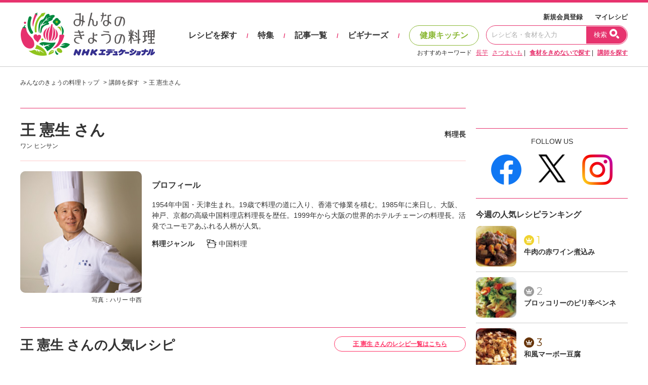

--- FILE ---
content_type: text/html; charset=UTF-8
request_url: https://www.kyounoryouri.jp/teacher/detail/424
body_size: 8303
content:
<!DOCTYPE html>
<html lang="ja">
<head>
	<meta http-equiv="X-UA-Compatible" content="IE=edge,chrome=1">
<meta charset="UTF-8">
<meta name="viewport" content="width=1200">
<link href="/shared/css/main.css?_=20240819" rel="stylesheet">
<link rel="icon" type="image/vnd.microsoft.icon" href="/shared/img/common/favicon.ico"/>
<link rel="apple-touch-icon" href="/shared/img/common/touch-icon-192x192.png">
<script src="https://code.jquery.com/jquery-3.6.1.min.js"></script>
<link rel="stylesheet" href="/shared/js/lib/swiper-bundle.min.css" />
<script src="/shared/js/lib/swiper-bundle.min.js"></script>
<script src="//cdn.jsdelivr.net/npm/sweetalert2@11"></script>
<script type="text/javascript" src="/shared/src/script/script.js?_=20240806"></script>
<script type="text/javascript">
	var tkn_name = 'csrf_test_name';
	var tkn_val = '32355fec93e3ea79068e82355080c079';
</script>
<script type="text/javascript">
	window._taboola = window._taboola || [];
	_taboola.push({article:'auto'});
	!function (e, f, u, i) {
		if (!document.getElementById(i)){
			e.async = 1;
			e.src = u;
			e.id = i;
			f.parentNode.insertBefore(e, f);
		}
	}(document.createElement('script'),
		document.getElementsByTagName('script')[0],
		'//cdn.taboola.com/libtrc/kyounoryouri/loader.js',
		'tb_loader_script');
	if(window.performance && typeof window.performance.mark == 'function')
	{window.performance.mark('tbl_ic');}
</script>
		<link rel="canonical" href="https://www.kyounoryouri.jp/teacher/detail/424">
<!-- Mieruca Optimize Tag -->
<script type="text/javascript" id="mierucaOptimizejs">
window.__optimizeid = window.__optimizeid || [];__optimizeid.push([1582321527]);
(function () {var fjs = document.createElement('script');fjs.type = 'text/javascript';
fjs.async = true;fjs.id = "fjssync";var timestamp = new Date;fjs.src = 'https://opt.mieru-ca.com/service/js/mieruca-optimize.js?v=' + timestamp.getTime();
var x = document.getElementsByTagName('script')[0];x.parentNode.insertBefore(fjs, x);})();
</script>
<!-- End Mieruca Optimize Tag -->	<title>王 憲生さん｜料理家レシピ満載【みんなのきょうの料理】NHK「きょうの料理」で放送のおいしい料理レシピをおとどけ！</title>
	<meta name="description" content="NHK「きょうの料理」で放送された人気料理家のおいしいレシピや献立が探せる「みんなのきょうの料理」。本格レシピや簡単レシピ、健康レシピを便利に検索！料理ビギナー向けお助け動画も人気です。王 憲生さんをもっと知りたい。">
	<meta name="keywords" content="料理レシピ,レシピ,料理,献立,NHKきょうの料理,みんなのきょうの料理,おいしいレシピ, 簡単レシピ, 時短料理, お弁当, 和食, 洋食, 中華料理, 韓国料理, イタリアン, レシピ動画, 料理ビギナー,王 憲生">
	<meta property="og:title" content="王 憲生さん｜料理家レシピ満載【みんなのきょうの料理】NHK「きょうの料理」で放送のおいしい料理レシピをおとどけ！"/>
	<meta property="og:description" content="NHK「きょうの料理」で放送された人気料理家のおいしいレシピや献立が探せる「みんなのきょうの料理」。本格レシピや簡単レシピ、健康レシピを便利に検索！料理ビギナー向けお助け動画も人気です。王 憲生さんをもっと知りたい。"/>
	<meta property="og:image" content="https://www.kyounoryouri.jp/shared/img/common/og-image.jpg"/>
	<meta property="og:type" content="article"/>
	<meta property="og:site_name" content="みんなのきょうの料理"/>
	<meta property="og:url" content="https://www.kyounoryouri.jp/teacher/detail/424">
	<!-- FLUX head -->
<script async='async' src="https://flux-cdn.com/client/nhk-ed/flux_kyounoryouri_AS_TM_AT.min.js" type="text/javascript"></script>
<script type="text/javascript">
  var pbjs = pbjs || {};
  pbjs.que = pbjs.que || [];
</script>
<!-- /FLUX head -->
<!-- AdManager head -->
<script async='async' src='https://securepubads.g.doubleclick.net/tag/js/gpt.js'></script>
<script type="text/javascript">
  var googletag = googletag || {};
  googletag.cmd = googletag.cmd || [];
</script>
<!-- /AdManager head -->
<!-- Define callback function -->
<script type="text/javascript">
  var readyBids = {
      prebid: false,
      amazon: false,
      google: false
    };
  var failSafeTimeout = 3e3;
  // when both APS and Prebid have returned, initiate ad request
  var launchAdServer = function () {
      if (!readyBids.amazon || !readyBids.prebid) {
          return;
        }
      requestAdServer();
    };
  var requestAdServer = function () {
      if (!readyBids.google) {
          readyBids.google = true;
          googletag.cmd.push(function () {
              pbjs.que.push(function () {
                  pbjs.setTargetingForGPTAsync();
                });
              apstag.setDisplayBids();
              googletag.pubads().refresh();
            });
        }
    };
</script>
<!-- /Define callback function -->
<!-- Define Slot -->
<script type="text/javascript">
  googletag.cmd.push(function () {
      googletag.defineSlot('/180815892/minkyou.top_rectangle.or.canvasbannar', [[300, 600],[300, 250]], 'div-gpt-ad-1473753481249-0').addService(googletag.pubads()).setTargeting("kw", "tc-424");
      googletag.defineSlot('/180815892/minkyou.top_second_side', [300, 250], 'div-gpt-ad-1473753721175-0').addService(googletag.pubads()).setTargeting("kw", "tc-424");
      googletag.defineSlot('/180815892/minkyou.top_footer_side', [300, 250], 'div-gpt-ad-1475129175042-0').addService(googletag.pubads()).setTargeting("kw", "tc-424");
      googletag.defineSlot('/180815892/minkyo.skyscraper_banner', [160, 600], 'div-gpt-ad-1488870358638-0').addService(googletag.pubads()).setTargeting("kw", "tc-424");
      googletag.defineSlot('/180815892/kyounoryouri_アプリ紹介', [300, 250], 'div-gpt-ad-1497860738632-0').addService(googletag.pubads()).setTargeting("kw", "tc-424");
      
      googletag.pubads().enableSingleRequest();
      googletag.pubads().disableInitialLoad();
      googletag.enableServices();
      pbjs.que.push(function () {
          pbFlux.prebidBidder();
        });
    });
</script>
<!-- /Define Slot -->
<!-- APS head -->
<script type='text/javascript'>
//load the apstag.js library
!function(a9,a,p,s,t,A,g){if(a[a9])return;function q(c,r){a[a9]._Q.push([c,r])}a[a9]={init:function(){q("i",arguments)},fetchBids:function(){q("f",arguments)},setDisplayBids:function(){},targetingKeys:function(){return[]},_Q:[]};A=p.createElement(s);A.async=!0;A.src=t;g=p.getElementsByTagName(s)[0];g.parentNode.insertBefore(A,g)}("apstag",window,document,"script","//c.amazon-adsystem.com/aax2/apstag.js");
  apstag.init({
      pubID: '93268292-d92c-4f74-9863-4b4c0833cdfd',
      adServer: 'googletag',
      bidTimeout: 2e3
    });
  apstag.fetchBids({
      slots: [
          {
              slotID: 'div-gpt-ad-1473753481249-0',
              slotName: '/180815892/minkyou.top_rectangle.or.canvasbannar',
              sizes: [[300, 600], [300, 250]]
            },
          {
              slotID: 'div-gpt-ad-1473753721175-0',
              slotName: '/180815892/minkyou.top_second_side',
              sizes: [[300, 250]]
            },
          {
              slotID: 'div-gpt-ad-1475129175042-0',
              slotName: '/180815892/minkyou.top_footer_side',
              sizes: [[300, 250]]

            }
        ]
    }, function (bids) {
        googletag.cmd.push(function () {
            readyBids.amazon = true;
            launchAdServer();
          });
      });
</script>
<script type="text/javascript">
  // set failsafe timeout
  setTimeout(function () {
      requestAdServer();
    }, failSafeTimeout);
</script>
		<!-- Begin Mieruca Embed Code -->
<script type="text/javascript" id="mierucajs">
window.__fid = window.__fid || [];__fid.push([556856984]);
(function() {
function mieruca(){if(typeof window.__fjsld != "undefined") return; window.__fjsld = 1; var fjs = document.createElement('script'); fjs.type = 'text/javascript'; fjs.async = true; fjs.id = "fjssync"; var timestamp = new Date;fjs.src = ('https:' == document.location.protocol ? 'https' : 'http') + '://hm.mieru-ca.com/service/js/mieruca-hm.js?v='+ timestamp.getTime(); var x = document.getElementsByTagName('script')[0]; x.parentNode.insertBefore(fjs, x); };
setTimeout(mieruca, 500); document.readyState != "complete" ? (window.attachEvent ? window.attachEvent("onload", mieruca) : window.addEventListener("load", mieruca, false)) : mieruca();
})();
</script>
<!-- End Mieruca Embed Code -->
	</head>
<body>
<div id="fb-root"></div>
<script type="text/javascript">(function(d, s, id) {
  var js, fjs = d.getElementsByTagName(s)[0];
  if (d.getElementById(id)) return;
  js = d.createElement(s); js.id = id;
  js.src = "//connect.facebook.net/ja_JP/sdk.js#xfbml=1&version=v2.7";
  fjs.parentNode.insertBefore(js, fjs);
}(document, 'script', 'facebook-jssdk'));</script>
  <!-- Global site tag (gtag.js) - Google Analytics -->
  <script async src="https://www.googletagmanager.com/gtag/js?id=G-TH1LHB0MDH"></script>
  <script>
    window.dataLayer = window.dataLayer || [];
    function gtag(){dataLayer.push(arguments);}
    gtag('js', new Date());

    gtag('config', 'G-TH1LHB0MDH');
  </script>

















<header>
	<div id="header">
		<div class="header-main">
			<div class="header-logo">
								<div class="logo"><a href="/">おいしいレシピを見つけよう。NHKエデュケーショナル「みんなのきょうの料理」</a></div>
							</div>
			<div class="header-navi">
				<div class="navi-top">
					<a href="/login">新規会員登録</a>
					<a href="/action/login">マイレシピ</a>
				</div>
				<div class="navi-main">
					<a href="/recipe" class="navi" data-exec-expandmenu>レシピを探す</a>
					<span class="separate">/</span>
					<a href="/contents/feature_list" class="navi">特集</a>
					<span class="separate">/</span>
					<a href="/contents/post_list" class="navi">記事一覧</a>
					<span class="separate">/</span>
					<a href="/contents/beginners" class="navi">ビギナーズ</a>
					<span class="separate">/</span>
					<a href="/kenko" class="navi health">健康キッチン</a>
					<div class="input">
						<form action="/search/recipe" method="get">
							<input type="text" placeholder="レシピ名・食材を入力" value="" name="keyword">
							<button type="submit">
								<span class="txt">検索</span>
								<span class="ico"></span>
							</button>
						</form>
					</div>
				</div>
				<div class="navi-bottom">
					<span class="label">おすすめキーワード</span>
										<a href="/search/recipe?keyword=長芋&order_type=4" class="a-line">長芋</a>
										<a href="/search/recipe?keyword=さつまいも" class="a-line">さつまいも</a>
										| <a href="/search/recipe" class="a-line"><strong>食材をきめないで探す</strong></a>
					| <a href="/teacher" class="a-line"><strong>講師を探す</strong></a>
				</div>

			</div>
		</div>
	</div><!-- #header -->
</header>


<div id="container">
	<div class="breadcrumbs">
		<ol itemscope="" itemtype="http://schema.org/BreadcrumbList">
			<li itemprop="itemListElement" itemscope="" itemtype="http://schema.org/ListItem"><a itemprop="item"
																								 href="/"><span
						itemprop="name">みんなのきょうの料理トップ</span></a>
				<meta itemprop="position" content="1">
			</li>
			<li itemprop="itemListElement" itemscope="" itemtype="http://schema.org/ListItem"><a itemprop="item"
																								 href="/teacher"><span
						itemprop="name">講師を探す</span></a>
				<meta itemprop="position" content="2">
			</li>
			<li itemprop="itemListElement" itemscope="" itemtype="http://schema.org/ListItem"><a itemprop="item"
																								 href=""><span
						itemprop="name">王 憲生さん</span></a>
				<meta itemprop="position" content="3">
			</li>
		</ol>
	</div><!-- /.breadcrumbs -->
	<div id="main-row">
		<div id="main-col">


			<div class="recipe--teacher-detail-heading">
				<div class="detail-heading">
					<div class="name">
						<h1 class="n-main">王 憲生 さん</h1>
						<div class="n-sub">ワン ヒンサン</div>
					</div>
					<div class="category">料理長</div>
				</div>
				<div class="detail-heading-profile">
					<div class="thumb-col">
						<div class="thumb"><img src="/upfile/p/1371698957_3722.jpg?bustcache=1371698957"
												data-outerfix-img data-exclusion-right onselectstart="return false;" onmousedown="return false;" alt="王 憲生"></div>
						<p class="photo">写真：ハリー 中西</p>
					</div>
					<div class="value-col">
						<p class="ttl">プロフィール</p>
						<p>1954年中国・天津生まれ。19歳で料理の道に入り、香港で修業を積む。1985年に来日し、大阪、神戸、京都の高級中国料理店料理長を歴任。1999年から大阪の世界的ホテルチェーンの料理長。活発でユーモアあふれる人柄が人気。</p>
						<p class="genres">
							<span class="ttl">料理ジャンル</span>
																																																																																																												<span class="genre"><span class="icon icon-recipe-genre-lg"></span> 中国料理</span>
																																																																											</p>
					</div>
				</div>
			</div>


			<div class="recipe--teacher-detail-recipes">
				<div class="detail-recipes-heading">
					<div class="hd-ttl">
						<h3 class="ttl">王 憲生 さんの人気レシピ</h3>
					</div>
					<div class="hd-button">
						<a href="/teacher/recipe/424"
						   class="btn btn-block btn-r-borderd pink a-line">王 憲生							さんのレシピ一覧はこちら</a>
						
					</div>
				</div>
				<div class="detail-recipes-list" data-colheight="4">
																		<a href="/recipe/18714_夏野菜のサンラータン.html" class="col">
								<div class="thumb"><img src="/upfile/r/new_s_18714_64925.jpg?bustcache=1528680209" data-outerfix-img alt="夏野菜のサンラータン">
								</div>
								<div class="name">夏野菜のサンラータン</div>
								<div class="txt">トマトの自然な酸味と甘みがおいしいさっぱりスープ。煮過ぎないことで野菜の食感を生かせます。</div>
							</a>
													<a href="/recipe/18712_ゴーヤーのえび詰め煮込み.html" class="col">
								<div class="thumb"><img src="/upfile/r/new_s_18712_19065.jpg?bustcache=1528680208" data-outerfix-img alt="ゴーヤーのえび詰め煮込み">
								</div>
								<div class="name">ゴーヤーのえび詰め煮込み</div>
								<div class="txt">ゴーヤーのほろ苦さとえびの甘みが引き立つ、甘辛味の煮込み。ご飯もビールもすすんで、元気パワーが出る一品です！</div>
							</a>
													<a href="/recipe/18713_なすと牛肉のあっさり中華丼.html" class="col">
								<div class="thumb"><img src="/upfile/r/new_s_18713_09913.jpg?bustcache=1528680209" data-outerfix-img alt="なすと牛肉のあっさり中華丼">
								</div>
								<div class="name">なすと牛肉のあっさり中華丼</div>
								<div class="txt">なすは皮をむいて口当たりなめらかに、牛肉は下味をしっかりもみ込んでジューシーに。あんかけにして、ご飯との一体感をアップ。</div>
							</a>
													<a href="/recipe/18715_きゅうりの甘酢漬け.html" class="col">
								<div class="thumb"><img src="/upfile/r/new_s_18715_83721.jpg?bustcache=1528680210" data-outerfix-img alt="きゅうりの甘酢漬け">
								</div>
								<div class="name">きゅうりの甘酢漬け</div>
								<div class="txt">すっきりした酸味と辛味で食欲増進！前菜向けの一皿です。</div>
							</a>
															</div>
			</div>
		</div><!-- /#main-col -->

		<div id="sub-col">
				<div class="side--contents">
			<div class="side--banner">
<!-- /180815892/minkyou.top_rectangle.or.canvasbannar -->
<div id='div-gpt-ad-1473753481249-0'>
<script type="text/javascript">
googletag.cmd.push(function() { googletag.display('div-gpt-ad-1473753481249-0'); });
</script>
</div>
</div>
<div class="side--sns2">
	<div class="sns-title"><span>FOLLOW US</span></div>
	<div class="sns-list">
		<div>
			<ul>
				<li><a target="blank" href="https://www.facebook.com/minnanokyounoryouri/">
					<img class="fb" src="/shared/img/common/sns_facebook_circle.png" alt="Facebook">
				</a></li>
				<li><a target="blank" href="https://twitter.com/m_kyounoryouri">
					<img class="small" src="/shared/img/common/sns_x_logo.png" alt="X">
				</a></li>
				<li><a target="blank" href="https://www.instagram.com/minnano_kyounoryouri/">
					<img  src="/shared/img/common/sns_instagram_gradient.png" alt="Instagram">
				</a></li>
			</ul>
		</div>
	</div>
</div>
<div class="side--ranking">
		<h4 class="ranking-ttl">今週の人気レシピランキング</h4>
	<div class="ranking-list">
						<a href="/recipe/605900_牛肉の赤ワイン煮込み.html" class="ranking">
			<div class="thumb-col"><div class="thumb"><img src="/upfile/r/rs_605900.jpg?bustcache=1763696059" data-outerfix-img alt="牛肉の赤ワイン煮込み"></div></div>
			<div class="comment">
				<span class="rank rank-sm rank-1"><span class="num">1</span></span>
				<div class="name">牛肉の赤ワイン煮込み</div>
							</div>
		</a>
						<a href="/recipe/603045_ブロッコリーのピリ辛ペンネ.html" class="ranking">
			<div class="thumb-col"><div class="thumb"><img src="/upfile/r/rs_603045.jpg?bustcache=1671088895" data-outerfix-img alt="ブロッコリーのピリ辛ペンネ"></div></div>
			<div class="comment">
				<span class="rank rank-sm rank-2"><span class="num">2</span></span>
				<div class="name">ブロッコリーのピリ辛ペンネ</div>
							</div>
		</a>
						<a href="/recipe/601678_和風マーボー豆腐.html" class="ranking">
			<div class="thumb-col"><div class="thumb"><img src="/upfile/r/rs_601678.jpg?bustcache=1639966381" data-outerfix-img alt="和風マーボー豆腐"></div></div>
			<div class="comment">
				<span class="rank rank-sm rank-3"><span class="num">3</span></span>
				<div class="name">和風マーボー豆腐</div>
							</div>
		</a>
						<a href="/recipe/603069_白菜とベーコンのスパゲッティ.html" class="ranking">
			<div class="thumb-col"><div class="thumb"><img src="/upfile/r/rs_603069.jpg?bustcache=1672103930" data-outerfix-img alt="白菜とベーコンのスパゲッティ"></div></div>
			<div class="comment">
				<span class="rank rank-sm rank-4"><span class="num">4</span></span>
				<div class="name">白菜とベーコンのスパゲッティ</div>
							</div>
		</a>
						<a href="/recipe/604249_焼き大根と鶏もも肉の柚子こしょうポトフ.html" class="ranking">
			<div class="thumb-col"><div class="thumb"><img src="/upfile/r/rs_604249.jpg?bustcache=1703470336" data-outerfix-img alt="焼き大根と鶏もも肉の柚子こしょうポトフ"></div></div>
			<div class="comment">
				<span class="rank rank-sm rank-5"><span class="num">5</span></span>
				<div class="name">焼き大根と鶏もも肉の柚子こしょうポトフ</div>
							</div>
		</a>
			</div>
	<div class="ranking-bottom">
		<span class="arr">&#x25B6;</span> <a href="/recipe/ranking" class="a-line">レシピランキング一覧</a>
	</div>
</div>
		</div>
		</div><!-- /#sub-col -->	</div><!-- /#main-row -->
</div><!-- /#container -->

	<div id="recommend-books-dvds">
		<div class="footer--rec-heading">
			<div class="hd-ttl">
				<h3 class="ttl">おすすめBooks＆DVDs</h3>
			</div>
		</div>
		<div class="footer--rec-items">
							<a href="https://www.amazon.co.jp/dp/4141993298/ref=nosim?tag=minnanokyou02-22" class="col">
					<div class="thumb"><img src="/contents/wp-content/uploads/2025/07/oshieteshimasan_otasukerecipe.jpg" data-outerfix-img alt="おしえて志麻さん!<br>お助けレシピ100"></div>
					<div class="txt">おしえて志麻さん!<br>お助けレシピ100</div>
				</a>
							<a href="https://www.amazon.co.jp/dp/4140333316/ref=nosim?tag=minnanokyou02-22" class="col">
					<div class="thumb"><img src="/contents/wp-content/uploads/2025/07/oohara-hitori.jpg" data-outerfix-img alt="大原千鶴の<br>ひとり分ごはん"></div>
					<div class="txt">大原千鶴の<br>ひとり分ごはん</div>
				</a>
							<a href="https://www.amazon.co.jp/dp/4141993387/ref=nosim?tag=minnanokyou02-22" class="col">
					<div class="thumb"><img src="/contents/wp-content/uploads/2025/07/genki-yasai.jpg" data-outerfix-img alt="元気なシニアの野菜たっぷり<br>たんぱく質も 2品献立"></div>
					<div class="txt">元気なシニアの野菜たっぷり<br>たんぱく質も 2品献立</div>
				</a>
							<a href="https://www.amazon.co.jp/dp/4141993395/ref=nosim?tag=minnanokyou02-22" class="col">
					<div class="thumb"><img src="/contents/wp-content/uploads/2025/07/hatsue_bento.jpg" data-outerfix-img alt="これならできる! <br>ハツ江おばあちゃんの人気お弁当"></div>
					<div class="txt">これならできる! <br>ハツ江おばあちゃんの人気お弁当</div>
				</a>
							<a href="https://www.amazon.co.jp/dp/4141993476/ref=nosim?tag=minnanokyou02-22" class="col">
					<div class="thumb"><img src="/contents/wp-content/uploads/2025/07/hatsue-renji.jpg" data-outerfix-img alt="ハツ江おばあちゃんの<br>電子レンジでラクラクごはん"></div>
					<div class="txt">ハツ江おばあちゃんの<br>電子レンジでラクラクごはん</div>
				</a>
					</div>
	</div>
<footer>
	<div id="footer-main">
		<div class="inner">
						<div class="inner-col">
								<div class="col">
<h5 class="sec-ttl">レシピを探す</h5>
<div class="link"><a href="/category" class="a-line">カテゴリ一覧</a></div>
<div class="link"><a href="/teacher" class="a-line">講師一覧</a></div>
<div class="link"><a href="/teacher/detail/75" class="a-line">・栗原はるみさんの人気レシピ</a></div>
<div class="link"><a href="/teacher/detail/316" class="a-line">・土井善晴さんの人気レシピ</a></div>
<div class="link"><a href="/teacher/detail/319" class="a-line">・大原千鶴さんの人気レシピ</a></div>
<div class="link"><a href="/teacher/detail/90" class="a-line">・斉藤辰夫さんの人気レシピ</a></div>	
<div class="link"><a href="/teacher/detail/353" class="a-line">・笠原将弘さんの人気レシピ</a></div>
<div class="link"><a href="/teacher/detail/2786" class="a-line">・タサン志麻さんの人気レシピ</a></div>
<div class="link"><a href="/search/recipe?keyword=%E9%B3%A5%E7%BE%BD%E5%91%A8%E4%BD%9C" class="a-line">・鳥羽 周作さんの人気レシピ</a></div>
<div class="link"><a href="/teacher/detail/125" class="a-line">・辰巳芳子さんの人気レシピ</a></div>
<div class="link"><a href="/teacher/detail/312" class="a-line">・平野レミさんの人気レシピ</a></div>	
<div class="link"><a href="/teacher/detail/186" class="a-line">・藤井恵さんの人気レシピ</a></div>
<div class="link"><a href="/teacher/detail/85" class="a-line">・小林まさみさんの人気レシピ</a></div>
<div class="link"><a href="/teacher/detail/360" class="a-line">・きじまりゅうたさんの人気レシピ</a></div>
<div class="link"><a href="/teacher/detail/568" class="a-line">・ムラヨシマサユキさんの人気レシピ</a></div>		
<div class="link"><a href="/recipe/ranking" class="a-line">レシピの人気ランキング</a></div>
<h5 class="sec-ttl health">健康キッチン</h5>
<div class="link"><a href="/kenko/genen" class="a-line">減塩レシピ</a></div>
<div class="link"><a href="/kenko/calorie" class="a-line">エネルギーオフレシピ</a></div>
<div class="link"><a href="/kenko/beauty" class="a-line">美肌レシピ</a></div>
<div class="link"><a href="/kenko/bone" class="a-line">骨強化レシピ</a></div>
<div class="link"><a href="/kenko/kaicho" class="a-line">快腸レシピ</a></div>
<div class="link"><a href="/contents/post_list?theme=kenko" class="a-line">健康キッチン記事一覧</a></div>
</div>
<div class="col">
<h5 class="sec-ttl">マイレシピ</h5>
<div class="link"><a href="/myrecipe" class="a-line">マイレシピ</a></div>
<h5 class="sec-ttl">ビギナーズ</h5>
	<div class="link"><a href="/search/recipe?kind[]=2&order_type=1" class="a-line">ビギナーズレシピ</a></div>
<div class="link"><a href="/contents/beginners" class="a-line">ビギナーズ記事一覧</a></div>
<h5 class="sec-ttl">記事/読みもの</h5>
<div class="link"><a href="/contents/post_list" class="a-line">記事一覧</a></div>
<h5 class="sec-ttl">特集/企画/タイアップ</h5>
<div class="link"><a href="/contents/feature_list" class="a-line">特集一覧</a></div>
</div>							</div>
			<div class="inner-col">
								<div class="col">
	<h5 class="sec-ttl">定番食材の人気レシピ</h5>
	<div class="link"><a href="/search/recipe?keyword=白菜&order_type=4" class="a-line">白菜のレシピ</a></div>
	<div class="link"><a href="/search/recipe?keyword=大根&order_type=4" class="a-line">大根のレシピ</a></div>
	<div class="link"><a href="/search/recipe?keyword=長芋&order_type=4" class="a-line">長芋のレシピ</a></div>
	<div class="link"><a href="/search/recipe?keyword=かぶ&order_type=4" class="a-line">かぶのレシピ</a></div>
	<div class="link"><a href="/search/recipe?keyword=豆腐" class="a-line">豆腐のレシピ</a></div>
	<div class="link"><a href="/search/recipe?keyword=卵&order_type=4" class="a-line">卵のレシピ</a></div>
	<div class="link"><a href="/search/recipe?keyword=魚&order_type=4" class="a-line">魚のレシピ</a></div>
	<div class="link"><a href="/search/recipe?keyword=鶏むね肉&order_type=4" class="a-line">鶏むね肉のレシピ</a></div>
	<div class="link"><a href="/search/recipe?keyword=鶏肉&order_type=4" class="a-line">鶏肉のレシピ</a></div>
	<div class="link"><a href="/search/recipe?keyword=豚肉&order_type=4" class="a-line">豚肉のレシピ</a></div>

	<h5 class="sec-ttl">注目のキーワード</h5>
	<div class="link"><a href="/search/recipe?keyword=冬野菜" class="a-line">冬野菜のレシピ</a></div>
	<div class="link"><a href="/search/recipe?keyword=鍋" class="a-line">鍋物のレシピ</a></div>
	<div class="link"><a href="/search/recipe?keyword=麺" class="a-line">麺のレシピ</a></div>
	<div class="link"><a href="/search/recipe?cate[]=9&keyword=&timeclass=0&calorie_min=0&calorie_max=0&year=&month=&order_type=1" class="a-line">お弁当のレシピ</a></div>
	<div class="link"><a href="/search/recipe?keyword=ごちそう" class="a-line">ごちそうレシピ</a></div>
	<div class="link"><a href="/search/recipe?timeclass=1&cate%5B%5D=2&cate%5B%5D=3&calorie_min=0&calorie_max=0&year=&month=&order_type=0" class="a-line">時短レシピ</a></div>
	<div class="link"><a href="/search/recipe?timeclass=0&cate%5B%5D=7&calorie_min=0&calorie_max=0&year=&month=&order_type=0" class="a-line">つくり置き・常備菜レシピ</a></div>
	<div class="link"><a href="/search/recipe?timeclass=0&cate%5B%5D=6&calorie_min=0&calorie_max=0&year=&month=&order_type=0" class="a-line">デザートレシピ</a></div>
	<div class="link"><a href="/search/recipe?timeclass=0&genre%5B%5D=1&cate%5B%5D=2&calorie_min=0&calorie_max=0&year=&month=&order_type=0" class="a-line">和食レシピ</a></div>
	<div class="link"><a href="/search/recipe?keyword=&timeclass=0&genre%5B%5D=2&cate%5B%5D=2&calorie_min=0&calorie_max=0&year=&month=&order_type=0" class="a-line">洋食レシピ</a></div>
	<div class="link"><a href="/search/recipe?keyword=&timeclass=0&genre%5B%5D=3&cate%5B%5D=2&cate%5B%5D=3&cate%5B%5D=4&cate%5B%5D=5&cate%5B%5D=8&calorie_min=0&calorie_max=0&year=&month=&order_type=0" class="a-line">中華料理レシピ</a></div>
	<div class="link"><a href="/search/recipe?timeclass=0&genre%5B%5D=4&cate%5B%5D=1&cate%5B%5D=2&cate%5B%5D=3&cate%5B%5D=4&cate%5B%5D=5&calorie_min=0&calorie_max=0&year=&month=&order_type=0" class="a-line">韓国料理レシピ</a></div>
</div>

<div class="col">
	<h5 class="sec-ttl">放送年別人気レシピ</h5>
	<div class="link"><a href="/search/recipe?timeclass=0&calorie_min=0&calorie_max=0&year=2005&month=&order_type=0" class="a-line">2005年以前放送分の人気レシピ</a></div>
	<div class="link"><a href="/search/recipe?timeclass=0&calorie_min=0&calorie_max=0&year=2006&month=&order_type=0" class="a-line">2006年放送分の人気レシピ</a></div>
	<div class="link"><a href="/search/recipe?timeclass=0&calorie_min=0&calorie_max=0&year=2007&month=&order_type=0" class="a-line">2007年放送分の人気レシピ</a></div>
	<div class="link"><a href="/search/recipe?timeclass=0&calorie_min=0&calorie_max=0&year=2008&month=&order_type=0" class="a-line">2008年放送分の人気レシピ</a></div>
	<div class="link"><a href="/search/recipe?timeclass=0&calorie_min=0&calorie_max=0&year=2009&month=&order_type=0" class="a-line">2009年放送分の人気レシピ</a></div>
	<div class="link"><a href="/search/recipe?timeclass=0&calorie_min=0&calorie_max=0&year=2010&month=&order_type=0" class="a-line">2010年放送分の人気レシピ</a></div>
	<div class="link"><a href="/search/recipe?timeclass=0&calorie_min=0&calorie_max=0&year=2011&month=&order_type=0" class="a-line">2011年放送分の人気レシピ</a></div>
	<div class="link"><a href="/search/recipe?timeclass=0&calorie_min=0&calorie_max=0&year=2012&month=&order_type=0" class="a-line">2012年放送分の人気レシピ</a></div>
	<div class="link"><a href="/search/recipe?timeclass=0&calorie_min=0&calorie_max=0&year=2013&month=&order_type=0" class="a-line">2013年放送分の人気レシピ</a></div>
	<div class="link"><a href="/search/recipe?timeclass=0&calorie_min=0&calorie_max=0&year=2014&month=&order_type=0" class="a-line">2014年放送分の人気レシピ</a></div>
	<div class="link"><a href="/search/recipe?timeclass=0&calorie_min=0&calorie_max=0&year=2015&month=&order_type=0" class="a-line">2015年放送分の人気レシピ</a></div>
	<div class="link"><a href="/search/recipe?timeclass=0&calorie_min=0&calorie_max=0&year=2016&month=&order_type=0" class="a-line">2016年放送分の人気レシピ</a></div>
	<div class="link"><a href="/search/recipe?timeclass=0&calorie_min=0&calorie_max=0&year=2017&month=&order_type=0" class="a-line">2017年放送分の人気レシピ</a></div>
	<div class="link"><a href="/search/recipe?timeclass=0&calorie_min=0&calorie_max=0&year=2018&month=&order_type=0" class="a-line">2018年放送分の人気レシピ</a></div>
	<div class="link"><a href="/search/recipe?timeclass=0&calorie_min=0&calorie_max=0&year=2019&month=&order_type=0" class="a-line">2019年放送分の人気レシピ</a></div>
	<div class="link"><a href="/search/recipe?timeclass=0&calorie_min=0&calorie_max=0&year=2020&month=&order_type=0" class="a-line">2020年放送分の人気レシピ</a></div>
	<div class="link"><a href="/search/recipe?timeclass=0&calorie_min=0&calorie_max=0&year=2021&month=&order_type=0" class="a-line">2021年放送分の人気レシピ</a></div>
	<div class="link"><a href="/search/recipe?timeclass=0&calorie_min=0&calorie_max=0&year=2022&month=&order_type=0" class="a-line">2022年放送分の人気レシピ</a></div>
	<div class="link"><a href="/search/recipe?timeclass=0&calorie_min=0&calorie_max=0&year=2023&month=&order_type=0" class="a-line">2023年放送分の人気レシピ</a></div>
	<div class="link"><a href="/search/recipe?timeclass=0&calorie_min=0&calorie_max=0&year=2024&month=&order_type=0" class="a-line">2024年放送分の人気レシピ</a></div>
	<div class="link"><a href="/search/recipe?timeclass=0&calorie_min=0&calorie_max=0&year=2025&month=&order_type=0" class="a-line">2025年放送分の人気レシピ</a></div>

	<h5 class="sec-ttl">番組別レシピ</h5>
	<div class="link"><a href="/search/recipe?timeclass=0&calorie_min=0&calorie_max=0&kind%5B%5D=1&year=&month=" class="a-line">NHK「きょうの料理」レシピ</a></div>
	<div class="link"><a href="/search/recipe?timeclass=0&calorie_min=0&calorie_max=0&kind%5B%5D=2&year=&month=" class="a-line">NHK「きょうの料理ビギナーズ」レシピ</a></div>
	<div class="link"><a href="/search/recipe?timeclass=0&calorie_min=0&calorie_max=0&kind%5B%5D=3&year=&month=" class="a-line">NHK「きょうの健康」レシピ</a></div>

	<h5 class="sec-ttl">SNS</h5>
	<div class="link"><a href="https://x.com/m_kyounoryouri" class="a-line" target=”_blank”>X</a></div>
	<div class="link"><a href="https://www.facebook.com/minnanokyounoryouri/" class="a-line" target=”_blank”>Facebook</a></div>
	<div class="link"><a href="https://www.instagram.com/minnano_kyounoryouri/" class="a-line" target=”_blank”>Instagram</a></div>
</div>							</div>
			<div class="inner-col col-form">
				<div class="form-ttl">「みんなのきょうの料理」サイト内検索</div>
				<div class="form-set">
					<div class="google-search">
						<script type="text/javascript">
							(function () {
								var cx = '008163921553552636851:xvdurp6jrty';
								var gcse = document.createElement('script');
								gcse.type = 'text/javascript';
								gcse.async = true;
								gcse.src = (document.location.protocol == 'https:' ? 'https:' : 'http:') + '//www.google.com/cse/cse.js?cx=' + cx;
								var s = document.getElementsByTagName('script')[0];
								s.parentNode.insertBefore(gcse, s);
							})();
						</script>
						<gcse:search></gcse:search>
					</div>
				</div>
				<div class="col">
					<h5 class="sec-ttl">みんなのきょうの料理について</h5>
					<div class="link"><a href="/contents/help" class="a-line" target="_blank">ヘルプ</a></div>
					<div class="link"><a href="/contents/about" class="a-line">ご利用にあたって</a></div>
					<div class="link"><a href="/contents/agreement-mky" class="a-line">会員規約</a></div>
					<div class="link"><a href="/contents/privacy" class="a-line">個人情報の取り扱い</a></div>
					<div class="link"><a href="/contents/company" class="a-line">会社情報</a></div>
					<div class="link"><a href="/contents/sitemap" class="a-line">サイトマップ</a></div>
					<div class="link"><a href="/contents/links" class="a-line">リンクについて</a></div>
					<div class="link"><a href="/inquiry" class="a-line">ご意見・お問い合わせ</a></div>
					<div class="link"><a href="/inquiryad" class="a-line">広告に関するお問い合わせ</a></div>
					<div class="link"><a href="https://www.nhk-ed.co.jp/business/digital/ryouri/" class="a-line" target="_blank">レシピ提供に関するお問い合わせ</a></div>
				</div>
			</div>
		</div>
		<div class="inner-bottom">
			<div class="logo"><a href="/"><img src="/shared/sp/img/common/logo_footer.png" alt="おいしいレシピを見つけよう。便利で簡単。プロの料理家レシピが満載！"></a></div>
			<div class="info">
				<strong>使える料理レシピ集、おいしい食卓コミュニティ</strong><br>
				<small>Copyright(C)　NHKエデュケーショナル All Rights Reserved.</small>
			</div>
		</div>
	</div>
</footer>
</body>
</html>


--- FILE ---
content_type: text/html; charset=utf-8
request_url: https://www.google.com/recaptcha/api2/aframe
body_size: 113
content:
<!DOCTYPE HTML><html><head><meta http-equiv="content-type" content="text/html; charset=UTF-8"></head><body><script nonce="aAC9c44QogWsyuewkCvJGA">/** Anti-fraud and anti-abuse applications only. See google.com/recaptcha */ try{var clients={'sodar':'https://pagead2.googlesyndication.com/pagead/sodar?'};window.addEventListener("message",function(a){try{if(a.source===window.parent){var b=JSON.parse(a.data);var c=clients[b['id']];if(c){var d=document.createElement('img');d.src=c+b['params']+'&rc='+(localStorage.getItem("rc::a")?sessionStorage.getItem("rc::b"):"");window.document.body.appendChild(d);sessionStorage.setItem("rc::e",parseInt(sessionStorage.getItem("rc::e")||0)+1);localStorage.setItem("rc::h",'1768513374003');}}}catch(b){}});window.parent.postMessage("_grecaptcha_ready", "*");}catch(b){}</script></body></html>

--- FILE ---
content_type: application/javascript; charset=utf-8
request_url: https://fundingchoicesmessages.google.com/f/AGSKWxVUFQ3J6PSHlcMVLLc9mPCT10jSQrV566R4brd5By7qL1HfjraeMnswUfugo-J0SqSQQSS_gnXV41fKRgjbdLXC_qOiRR5cKrDhw2fJSMgfOb0HTQink7zHvOIqbkfM8f3WXw1VLKMkE_N9t8GjyraFfOcsqJgbhtUfF5Ry2azPWb0s4k01rcCjeCAr/_-contrib-ads./adv_468_/ads/prebid__friendlyduck./adiframe2.
body_size: -1290
content:
window['e98662b4-889b-4bc2-9f4a-1ec34fb0daeb'] = true;

--- FILE ---
content_type: application/javascript; charset=utf-8
request_url: https://fundingchoicesmessages.google.com/f/AGSKWxUEbda35_QRDgmp2GqZgDlsW-iHTk-oncKM7PZhbwO2YkecEWBbk70h3fslyVBo1Mb-Y4rq_ZGRFBn82x-Z9hVhZR5sCRee-8FyFskOPwKSRaEUpfeJSaFG5d8eoRw--546zD2irg==?fccs=W251bGwsbnVsbCxudWxsLG51bGwsbnVsbCxudWxsLFsxNzY4NTEzMzc0LDUwNzAwMDAwMF0sbnVsbCxudWxsLG51bGwsW251bGwsWzcsOSw2XSxudWxsLDIsbnVsbCwiZW4iLG51bGwsbnVsbCxudWxsLG51bGwsbnVsbCwxXSwiaHR0cHM6Ly93d3cua3lvdW5vcnlvdXJpLmpwL3RlYWNoZXIvZGV0YWlsLzQyNCIsbnVsbCxbWzgsIk05bGt6VWFaRHNnIl0sWzksImVuLVVTIl0sWzE5LCIyIl0sWzE3LCJbMF0iXSxbMjQsIiJdLFsyOSwiZmFsc2UiXV1d
body_size: 213
content:
if (typeof __googlefc.fcKernelManager.run === 'function') {"use strict";this.default_ContributorServingResponseClientJs=this.default_ContributorServingResponseClientJs||{};(function(_){var window=this;
try{
var np=function(a){this.A=_.t(a)};_.u(np,_.J);var op=function(a){this.A=_.t(a)};_.u(op,_.J);op.prototype.getWhitelistStatus=function(){return _.F(this,2)};var pp=function(a){this.A=_.t(a)};_.u(pp,_.J);var qp=_.Zc(pp),rp=function(a,b,c){this.B=a;this.j=_.A(b,np,1);this.l=_.A(b,_.Nk,3);this.F=_.A(b,op,4);a=this.B.location.hostname;this.D=_.Dg(this.j,2)&&_.O(this.j,2)!==""?_.O(this.j,2):a;a=new _.Og(_.Ok(this.l));this.C=new _.bh(_.q.document,this.D,a);this.console=null;this.o=new _.jp(this.B,c,a)};
rp.prototype.run=function(){if(_.O(this.j,3)){var a=this.C,b=_.O(this.j,3),c=_.dh(a),d=new _.Ug;b=_.fg(d,1,b);c=_.C(c,1,b);_.hh(a,c)}else _.eh(this.C,"FCNEC");_.lp(this.o,_.A(this.l,_.Ae,1),this.l.getDefaultConsentRevocationText(),this.l.getDefaultConsentRevocationCloseText(),this.l.getDefaultConsentRevocationAttestationText(),this.D);_.mp(this.o,_.F(this.F,1),this.F.getWhitelistStatus());var e;a=(e=this.B.googlefc)==null?void 0:e.__executeManualDeployment;a!==void 0&&typeof a==="function"&&_.Qo(this.o.G,
"manualDeploymentApi")};var sp=function(){};sp.prototype.run=function(a,b,c){var d;return _.v(function(e){d=qp(b);(new rp(a,d,c)).run();return e.return({})})};_.Rk(7,new sp);
}catch(e){_._DumpException(e)}
}).call(this,this.default_ContributorServingResponseClientJs);
// Google Inc.

//# sourceURL=/_/mss/boq-content-ads-contributor/_/js/k=boq-content-ads-contributor.ContributorServingResponseClientJs.en_US.M9lkzUaZDsg.es5.O/d=1/exm=ad_blocking_detection_executable,kernel_loader,loader_js_executable,web_iab_tcf_v2_signal_executable/ed=1/rs=AJlcJMzanTQvnnVdXXtZinnKRQ21NfsPog/m=cookie_refresh_executable
__googlefc.fcKernelManager.run('\x5b\x5b\x5b7,\x22\x5b\x5bnull,\\\x22kyounoryouri.jp\\\x22,\\\x22AKsRol_DlC4UqqBCkD3w3MSTlDQxqeGHJABTsxwu8Ou7TufNSxAZpBwdAdaPbXCqtXZKqfYw7V2TZnCGwkLbewb2iahwymd4iWNFxssblbrE73V92VdBaJuWR4gO8SJ6W3i_WTtWVnyRVo7j-5kEVBEI0UeFpQr5Og\\\\u003d\\\\u003d\\\x22\x5d,null,\x5b\x5bnull,null,null,\\\x22https:\/\/fundingchoicesmessages.google.com\/f\/AGSKWxUormqNvjaD6fCzsH2msDMOmM1X8cPMyOggOGP9IQ3O_EUu2NnS_mNILXMcjP3Vwb18MNiiBjGBIVvW-pPHRcejiwfoNGlEckurJLT0RLErC3xM74Z6P1ti-eYtdWnaTsSrQ6Fmdg\\\\u003d\\\\u003d\\\x22\x5d,null,null,\x5bnull,null,null,\\\x22https:\/\/fundingchoicesmessages.google.com\/el\/AGSKWxW_UJqrEgbBxWtTfVTak4Y92lSjsRHlv1GHrT9777OYu8qxHLldhkDHrOesRufO7oYwBd_z-Ex0Q-2oGEiuDgW2f9bCo4QIunWHUJelWIyltvEuVFZfaCKYlZKNSNTSYtd9EaY9kQ\\\\u003d\\\\u003d\\\x22\x5d,null,\x5bnull,\x5b7,9,6\x5d,null,2,null,\\\x22en\\\x22,null,null,null,null,null,1\x5d,null,\\\x22Privacy and cookie settings\\\x22,\\\x22Close\\\x22,null,null,null,\\\x22Managed by Google. Complies with IAB TCF. CMP ID: 300\\\x22\x5d,\x5b3,1\x5d\x5d\x22\x5d\x5d,\x5bnull,null,null,\x22https:\/\/fundingchoicesmessages.google.com\/f\/AGSKWxXHZ_m4Ch_Fw8mVMsJAlnzTWaPLul2n0BQeF5qhUlZ-hm20u8wU6IkLtRA9Bw_z7L-jQcsJ1OjBGOSbMjt0Im7Bww-AT_LHEiux8Y65kNbsTajHziLP2hbgRNrxcrx8gaXdaCltpg\\u003d\\u003d\x22\x5d\x5d');}